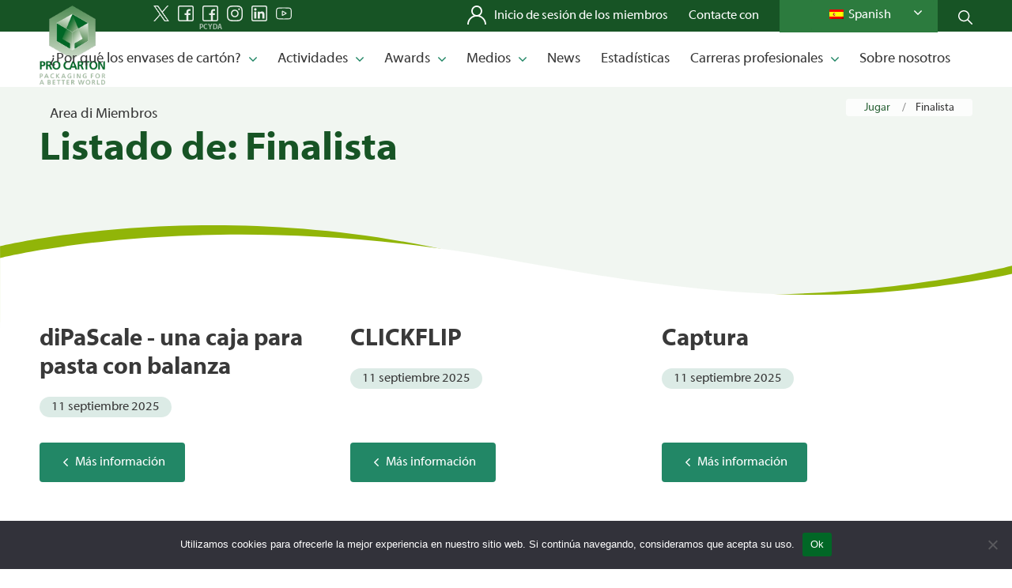

--- FILE ---
content_type: text/html; charset=UTF-8
request_url: https://www.procarton.com/wp-admin/admin-ajax.php
body_size: -19
content:
[
    {
        "type": "regular",
        "group": "Dynamically Added Strings",
        "translationsArray": {
            "es_ES": {
                "id": "91070",
                "translated": "Aviso sobre cookies",
                "status": "1",
                "block_type": "0",
                "original_id": "162398",
                "editedTranslation": "Aviso sobre cookies"
            }
        },
        "original": "Aviso sobre cookies",
        "dbID": "91070",
        "blockType": "0"
    },
    {
        "type": "regular",
        "group": "Dynamically Added Strings",
        "translationsArray": {
            "es_ES": {
                "id": "107583",
                "translated": "No",
                "status": "1",
                "block_type": "0",
                "original_id": "70003",
                "editedTranslation": "No"
            }
        },
        "original": "No",
        "dbID": "107583",
        "blockType": "0"
    },
    {
        "type": "regular",
        "group": "Dynamically Added Strings",
        "translationsArray": {
            "es_ES": {
                "id": "105652",
                "translated": "NO",
                "status": "1",
                "block_type": "0",
                "original_id": "87622",
                "editedTranslation": "NO"
            }
        },
        "original": "NO",
        "dbID": "105652",
        "blockType": "0"
    },
    {
        "type": "regular",
        "group": "Dynamically Added Strings",
        "translationsArray": {
            "es_ES": {
                "id": "107581",
                "translated": "Ok",
                "status": "1",
                "block_type": "0",
                "original_id": "161746",
                "editedTranslation": "Ok"
            }
        },
        "original": "Ok",
        "dbID": "107581",
        "blockType": "0"
    },
    {
        "type": "regular",
        "group": "Dynamically Added Strings",
        "translationsArray": {
            "es_ES": {
                "id": "91069",
                "translated": "Utilizamos cookies para ofrecerle la mejor experiencia en nuestro sitio web. Si contin\u00faa navegando, consideramos que acepta su uso.",
                "status": "1",
                "block_type": "0",
                "original_id": "162397",
                "editedTranslation": "Utilizamos cookies para ofrecerle la mejor experiencia en nuestro sitio web. Si contin\u00faa navegando, consideramos que acepta su uso."
            }
        },
        "original": "Utilizamos cookies para ofrecerle la mejor experiencia en nuestro sitio web. Si contin\u00faa navegando, consideramos que acepta su uso.",
        "dbID": "91069",
        "blockType": "0"
    }
]

--- FILE ---
content_type: text/html; charset=UTF-8
request_url: https://www.procarton.com/wp-admin/admin-ajax.php
body_size: -479
content:
[
    {
        "type": "regular",
        "group": "Dynamically Added Strings",
        "translationsArray": {
            "es_ES": {
                "id": "130416",
                "translated": "",
                "status": "0",
                "block_type": "0",
                "original_id": "241454",
                "editedTranslation": ""
            }
        },
        "original": "<img height=\"1\" width=\"1\" style=\"display:none;\" alt=\"\" src=\"https:\/\/px.ads.linkedin.com\/collect\/?pid=5754849&fmt=gif\" \/>",
        "dbID": "130416",
        "blockType": "0"
    }
]

--- FILE ---
content_type: text/javascript
request_url: https://www.procarton.com/wp-content/themes/enfold/config-templatebuilder/avia-shortcodes/toggles/toggles.js?ver=42ac635c89152e60897ee86547b359bd
body_size: 893
content:
// -------------------------------------------------------------------------------------------
// Toggle shortcode javascript
// -------------------------------------------------------------------------------------------
(function($)
{ 
	"use strict";
	
	$.fn.avia_sc_toggle = function(options)
	{
		var defaults =
		{
			single: '.single_toggle',
			heading: '.toggler',
			content: '.toggle_wrap',
			sortContainer:'.taglist'
		};
	
		var win = $(window),
			options = $.extend(defaults, options);
	
		return this.each(function()
		{
			var container 	= $(this).addClass('enable_toggles'),
				toggles		= $(options.single, container),
				heading 	= $(options.heading, container),
				activeStyle = $(container).attr('data-currentstyle'),
				allContent 	= $(options.content, container),
				sortLinks	= $(options.sortContainer + " a", container);


			heading.each(function(i)
			{
				var thisheading =  $(this),
					content = thisheading.next(options.content, container),
					headingStyle = thisheading.attr('style'),
                    hoverStyle = thisheading.data( 'hoverstyle' );
					
				if( 'undefined' == typeof headingStyle )
				{
					headingStyle = '';
				}
				
				if( 'undefined' == typeof hoverStyle )
				{
					hoverStyle = '';
				}

				function scroll_to_viewport()
				{
				    //check if toggle title is in viewport. if not scroll up
				    var el_offset = content.offset().top,
				        scoll_target = el_offset - 50 - parseInt($('html').css('margin-top'),10);
	
				    if(win.scrollTop() > el_offset)
				    {
				        $('html:not(:animated),body:not(:animated)').animate({scrollTop: scoll_target},200);
				    }
				}
	
				if(content.css('visibility') != "hidden")
				{
					thisheading.addClass('activeTitle').attr('style',activeStyle);
				}
	
				thisheading.on('keydown', function(objEvent)
				{
					if (objEvent.keyCode === 13) { // if user presses 'enter'
								thisheading.trigger('click');
							}
				});
				
				thisheading.on( 'click', function()
				{
					if(content.css('visibility') != "hidden")
					{
						content.slideUp(200, function()
						{
							content.removeClass('active_tc').attr({style:''});
							win.trigger('av-height-change');
							win.trigger('av-content-el-height-changed', this );
							
							location.replace(thisheading.data('fake-id') + "-closed");
						});
						
						thisheading.removeClass('activeTitle').attr('style',headingStyle);

					}
					else
					{
						if(container.is('.toggle_close_all'))
						{
							allContent.not(content).slideUp(200, function()
							{
								$(this).removeClass('active_tc').attr({style:''});
								scroll_to_viewport();
							});
							heading.removeClass('activeTitle').attr('style',headingStyle);
						}
						
						content.addClass('active_tc');
						
						setTimeout(function(){
							
							content.slideDown(200,
							
								function()
								{
			                        if(!container.is('.toggle_close_all'))
			                        {
			                            scroll_to_viewport();
			                        }
			                        
			                        win.trigger('av-height-change');
									win.trigger('av-content-el-height-changed', this );
								}
							
							);
						
						}, 1);
						
						thisheading.addClass('activeTitle').attr('style',activeStyle);
						location.replace(thisheading.data('fake-id'));
					}

				});

				/* change style on hover */
				if( hoverStyle ) 
				{
                    thisheading.on('mouseenter', function() {
                            if ( ! thisheading.hasClass('activeTitle') ) 
							{
                                $(this).attr( 'style', hoverStyle );
							}
                        }).on('mouseleave', function() {
                            if ( ! thisheading.hasClass('activeTitle') ) 
							{
								$(this).attr( 'style', headingStyle );
                            }
                        }
                    );
				}

            });
	
	
			sortLinks.on( 'click', function(e){
	
										e.preventDefault();
										var show = toggles.filter('[data-tags~="'+$(this).data('tag')+'"]'),
											hide = toggles.not('[data-tags~="'+$(this).data('tag')+'"]');

											sortLinks.removeClass('activeFilter');
											$(this).addClass('activeFilter');
											heading.filter('.activeTitle').trigger('click');
											show.slideDown();
											hide.slideUp();
									});
	
	
			function trigger_default_open(hash)
			{
				if(!hash && window.location.hash) hash = window.location.hash;
				if(!hash) return;
				
				var open = heading.filter('[data-fake-id="'+hash+'"]');
	
				if(open.length)
				{
					if(!open.is('.activeTitle')) open.trigger('click');
					window.scrollTo(0, container.offset().top - 70);
				}
			}
			trigger_default_open(false);
			
			$('a').on( 'click',function(){
	            var hash = $(this).attr('href');
	            if(typeof hash != "undefined" && hash)
	            {
	                hash = hash.replace(/^.*?#/,'');
	                trigger_default_open('#'+hash);
	            }
	        });
	
		});
	};
	
}(jQuery));

